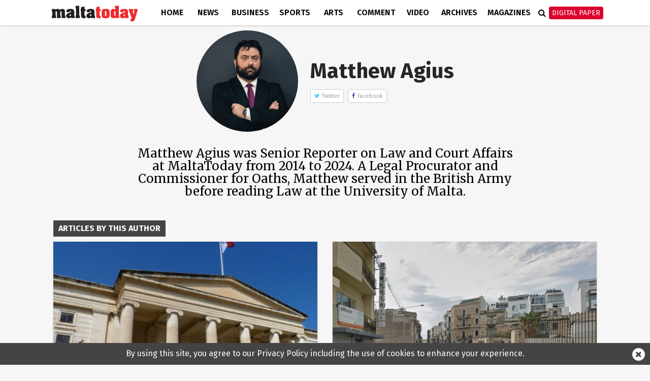

--- FILE ---
content_type: text/html; charset=UTF-8
request_url: https://www.maltatoday.com.mt/author/matthew_agius/300/
body_size: 10780
content:
<!DOCTYPE html>
<html xmlns="http://www.w3.org/1999/xhtml" lang="en">
<head>
    <meta http-equiv="Content-Type" content="text/html; charset=utf-8">
    <meta name="viewport" content="width=device-width, initial-scale=1.0"/>
    <meta property="fb:pages" content="21535456940" />
    <meta property="fb:app_id" content="1775326929407925" />
    <link rel="shortcut icon" type="image/x-icon" href="/ui/images/icons/Icon-Small@2x.png">
    <link rel="apple-touch-icon" href="/ui/images/icons/Icon-60@2x.png" />
    <link rel="apple-touch-icon" sizes="58x58" href="/ui/images/icons/Icon-Small@2x.png" />
    <link rel="apple-touch-icon" sizes="76x76" href="/ui/images/icons/Icon-76.png" />
    <link rel="apple-touch-icon" sizes="152x152" href="/ui/images/icons/Icon-76@2x.png" />
    <link rel="apple-touch-icon" sizes="180x180" href="/ui/images/icons/Icon-60@3x.png" />
    <link rel="icon" sizes="192x192" href="/ui/images/icons/icon-192x192.png" />
    <link rel="stylesheet" href="/dist/css/desktop.min.css?v=01.2026" />

    <link rel="canonical" href="https://www.maltatoday.com.mt/author/matthew_agius/300/">
    <meta property="og:site_name" content="MaltaToday.com.mt" /> 
<meta property="og:url" content="https://www.maltatoday.com.mt/author/matthew_agius/300/" /> 
<meta property="og:title" content="MaltaToday.com.mt - Author highlight" /> 
<meta property="og:image" content="http://content.maltatoday.com.mt/ui_frontend/default_thumbnail/news.png" /> 


    <script type="text/javascript">
        var cdn_url = "//content.maltatoday.com.mt";
    </script>

    <title>MaltaToday.com.mt - Author highlight</title>
        <!--  Google DoubleClick for Publishers -->
    <script async='async' src='https://www.googletagservices.com/tag/js/gpt.js'></script>
    <script>
        var googletag = googletag || {};
        googletag.cmd = googletag.cmd || [];
    </script>
    <!-- Facebook Pixel Code -->
    <script>
    !function(f,b,e,v,n,t,s)
    {if(f.fbq)return;n=f.fbq=function(){n.callMethod?
    n.callMethod.apply(n,arguments):n.queue.push(arguments)};
    if(!f._fbq)f._fbq=n;n.push=n;n.loaded=!0;n.version='2.0';
    n.queue=[];t=b.createElement(e);t.async=!0;
    t.src=v;s=b.getElementsByTagName(e)[0];
    s.parentNode.insertBefore(t,s)}(window, document,'script',
    'https://connect.facebook.net/en_US/fbevents.js');
    fbq('init', '213704729706889');
    fbq('track', 'PageView');
    </script>
    <noscript><img height="1" width="1" style="display:none"
    src="https://www.facebook.com/tr?id=213704729706889&ev=PageView&noscript=1"
    /></noscript>
    <!-- End Facebook Pixel Code -->
    <!-- Google Tag Manager -->
    <script>(function(w,d,s,l,i){w[l]=w[l]||[];w[l].push({'gtm.start':
    new Date().getTime(),event:'gtm.js'});var f=d.getElementsByTagName(s)[0],
    j=d.createElement(s),dl=l!='dataLayer'?'&l='+l:'';j.async=true;j.src=
    'https://www.googletagmanager.com/gtm.js?id='+i+dl;f.parentNode.insertBefore(j,f);
    })(window,document,'script','dataLayer','GTM-TD9W6HH');</script>
    <!-- End Google Tag Manager -->
</head>
<body class="page-author-matthew-agius">
    <header>
        <div class="zone" data-zone-name="TOPMOST" data-zone-id="TOPMOST"></div>        <div class="main-nav">
            <div class="main-nav-bg">
                <div class="container">
                    <div class="row">
                        <div class="col-md-12">
                                                        <div class="row">
    <div class="menu-bar author">
        <div class="logo col-xs-7 col-md-2">
                        <a href="/"><img class="img-responsive" src="/ui/images/frontend/maltatoday_logo.png" alt="maltatoday" /></a>
        </div>
        <div class="col-xs-5 visible-sm visible-xs text-right">
            <div id="more-menu">
                menu
                <button type="button" class="navbar-toggle" aria-expanded="false">
                    <span class="sr-only">Toggle navigation</span>
                    <span class="icon-bar"></span>
                    <span class="icon-bar"></span>
                    <span class="icon-bar"></span>
                </button>
            </div>
        </div>
        <ul class="main-menu">
                                <li class="menu-inline-search visible-xs">
                        <form action="/search-mt/" method="get">
                            <div class="col-xs-12">
                                <input type="text" name="q" class="form-control" placeholder="Search maltatoday.." />
                            </div>
                        </form>
                    </li>    
                                        <li class="menu_item home has-sub-menu">
                        <a href="/" >
                        Home                        </a>
                                                    <div class="menu-item-detail-box">
                                <ul class="sub-menu">
                                                                    <li><a href="/vacancies">Jobs in Malta</a></li>
                                                                    <li><a href="/pharmacies">Pharmacies</a></li>
                                                                    <li><a href="/sponsored">Sponsored</a></li>
                                                                    <li><a href="/announcements">Announcements</a></li>
                                                                    <li><a href="/igaming-offers/igaming-offers">iGaming Offers</a></li>
                                                                    <li><a href="/advertising">Advertise</a></li>
                                                                    <li><a href="/contact">Contact</a></li>
                                                                    <li><a href="/maltatodaydigitaledition">Digital Edition</a></li>
                                                                    <li><a href="/help">Support Services</a></li>
                                                                </ul>
                                                            </div>
                                            </li>
                                    <li class="menu_item news has-sub-menu">
                        <a href="/news" >
                        News                        </a>
                                                    <div class="menu-item-detail-box">
                                <ul class="sub-menu">
                                                                    <li><a href="/news/national">National</a></li>
                                                                    <li><a href="/news/court_and_police">Court &amp; Police</a></li>
                                                                    <li><a href="/news/interview">Interview</a></li>
                                                                    <li><a href="/news/data_and_surveys">Data &amp; Survey</a></li>
                                                                    <li><a href="/environment/planning">Planning</a></li>
                                                                    <li><a href="/news/xtra">Xtra</a></li>
                                                                    <li><a href="/news/budget-2026/">Budget 2026</a></li>
                                                                    <li><a href="/news/ewropej">Ewropej 2024</a></li>
                                                                    <li><a href="/news/election-2022">Election 2022</a></li>
                                                                </ul>
                                                                        <div class="detail-content-box hidden-sm hidden-xs">
                                            <div class="sub-menu-latest-stories">
    <div class="row">
        <div class="col-md-6">
            <div class="left-section">
                <div class="top-story-container">
                    <div class="photo">
                        <a href="/news/national/139476/prime_minister_denies_agreeing_to_keep_chief_justice_nominee_secret_"><img src="//content.maltatoday.com.mt/ui_frontend/thumbnail/400/220/2_leaders_shaking_hands.jpg" /></a>
                    </div>
                    <div class="title">
                        <span class="category">National</span> <a href="/news/national/139476/prime_minister_denies_agreeing_to_keep_chief_justice_nominee_secret_">
                        Prime Minister denies agreeing to keep chief justice nominee secret, Alex Borg responds</a>
                    </div>
                </div>
            </div>
        </div>
        <div class="col-md-6">
            <div class="right-section">
                <ul class="stories">
                                            <li class="story">
                            <div class="story-content">
                                <div class="image">
                                    <a href="/news/court_and_police/139475/82yearold_struck_by_car_rushed_to_hospital_"><img src="//content.maltatoday.com.mt/ui_frontend/thumbnail/62/62/dsc05712.jpg" /></a>
                                </div>
                                <div class="text">
                                    <a href="/news/court_and_police/139475/82yearold_struck_by_car_rushed_to_hospital_">
                                        <span class="category">Court & Police</span>
                                        <span class="title"> 82-year-old struck by car rushed to hospital</span>
                                    </a>
                                </div>
                            </div>
                        </li>
                                            <li class="story">
                            <div class="story-content">
                                <div class="image">
                                    <a href="/news/court_and_police/139474/court_rejects_abbazias_constitutional_challenge_over_nadur_land_deregistration"><img src="//content.maltatoday.com.mt/ui_frontend/thumbnail/62/62/2_dji_0104.jpg" /></a>
                                </div>
                                <div class="text">
                                    <a href="/news/court_and_police/139474/court_rejects_abbazias_constitutional_challenge_over_nadur_land_deregistration">
                                        <span class="category">Court & Police</span>
                                        <span class="title"> Court rejects Abbazia’s constitutional challenge over Nadur land deregistration</span>
                                    </a>
                                </div>
                            </div>
                        </li>
                                            <li class="story">
                            <div class="story-content">
                                <div class="image">
                                    <a href="/news/court_and_police/139473/advocates_chamber_slams_premature_public_discussion_of_potential_nominees_for_chief_justice_"><img src="//content.maltatoday.com.mt/ui_frontend/thumbnail/62/62/judge_consuelo_scerri_herrera_2.jpg" /></a>
                                </div>
                                <div class="text">
                                    <a href="/news/court_and_police/139473/advocates_chamber_slams_premature_public_discussion_of_potential_nominees_for_chief_justice_">
                                        <span class="category">Court & Police</span>
                                        <span class="title"> Advocates chamber slams premature public discussion of potential nominees for chief justice</span>
                                    </a>
                                </div>
                            </div>
                        </li>
                                    </ul>
                <a href="/news">More in News <i class="fa fa-angle-right"></i></a>
            </div>
        </div>
    </div>
</div>
                                        </div>
                                                                    </div>
                                            </li>
                                    <li class="menu_item business has-sub-menu">
                        <a href="/business" >
                        Business                        </a>
                                                    <div class="menu-item-detail-box">
                                <ul class="sub-menu">
                                                                    <li><a href="/business/business_news">Business News</a></li>
                                                                    <li><a href="/business/business_comment">Business Comment</a></li>
                                                                    <li><a href="/business/tech">Tech & Gaming</a></li>
                                                                    <li><a href="/business/property">Property</a></li>
                                                                </ul>
                                                                        <div class="detail-content-box hidden-sm hidden-xs">
                                            <div class="sub-menu-latest-stories">
    <div class="row">
        <div class="col-md-6">
            <div class="left-section">
                <div class="top-story-container">
                    <div class="photo">
                        <a href="/business/tech/139468/01tech_launches_a_nextgeneration_game_aggregator_for_igaming_projects"><img src="//content.maltatoday.com.mt/ui_frontend/thumbnail/400/220/screenshot_2026-01-30_144155.png" /></a>
                    </div>
                    <div class="title">
                        <span class="category">Tech & Gaming</span> <a href="/business/tech/139468/01tech_launches_a_nextgeneration_game_aggregator_for_igaming_projects">
                        01.tech launches a next-generation game aggregator for iGaming projects</a>
                    </div>
                </div>
            </div>
        </div>
        <div class="col-md-6">
            <div class="right-section">
                <ul class="stories">
                                            <li class="story">
                            <div class="story-content">
                                <div class="image">
                                    <a href="/business/business_news/139461/hili_properties_suspends_managing_director_"><img src="//content.maltatoday.com.mt/ui_frontend/thumbnail/62/62/img_0043_img_0729-1.jpg" /></a>
                                </div>
                                <div class="text">
                                    <a href="/business/business_news/139461/hili_properties_suspends_managing_director_">
                                        <span class="category">Business News</span>
                                        <span class="title"> Hili Properties suspends managing director</span>
                                    </a>
                                </div>
                            </div>
                        </li>
                                            <li class="story">
                            <div class="story-content">
                                <div class="image">
                                    <a href="/business/business_news/139411/watch__the_vital_role_of_the_internal_audit_profession_to_be_highlighted_in_february_conference"><img src="//content.maltatoday.com.mt/ui_frontend/thumbnail/62/62/audit.jpg" /></a>
                                </div>
                                <div class="text">
                                    <a href="/business/business_news/139411/watch__the_vital_role_of_the_internal_audit_profession_to_be_highlighted_in_february_conference">
                                        <span class="category">Business News</span>
                                        <span class="title"> WATCH | The vital role of the internal audit profession to be highlighted in February conference</span>
                                    </a>
                                </div>
                            </div>
                        </li>
                                            <li class="story">
                            <div class="story-content">
                                <div class="image">
                                    <a href="/business/business_news/139410/mfsa_publishes_a_new_general_code_of_conduct_for_decision_makers_in_the_financial_services_industry_"><img src="//content.maltatoday.com.mt/ui_frontend/thumbnail/62/62/3_mfsa_building.jpg" /></a>
                                </div>
                                <div class="text">
                                    <a href="/business/business_news/139410/mfsa_publishes_a_new_general_code_of_conduct_for_decision_makers_in_the_financial_services_industry_">
                                        <span class="category">Business News</span>
                                        <span class="title"> MFSA publishes a new general code of conduct for decision makers in the financial services industry</span>
                                    </a>
                                </div>
                            </div>
                        </li>
                                    </ul>
                <a href="/business">More in Business <i class="fa fa-angle-right"></i></a>
            </div>
        </div>
    </div>
</div>
                                        </div>
                                                                    </div>
                                            </li>
                                    <li class="menu_item sports has-sub-menu">
                        <a href="/sports" >
                        Sports                        </a>
                                                    <div class="menu-item-detail-box">
                                <ul class="sub-menu">
                                                                    <li><a href="/sports/worldcup2022">World Cup 2022</a></li>
                                                                    <li><a href="/sports/football">Football</a></li>
                                                                    <li><a href="/sports/rugby">Rugby</a></li>
                                                                    <li><a href="/sports/motorsports">Motor Sports</a></li>
                                                                    <li><a href="/sports/boxing">Boxing</a></li>
                                                                    <li><a href="/sports/tennis">Tennis</a></li>
                                                                    <li><a href="/sports/othersports">Other</a></li>
                                                                    <li><a href="/sports/sportsbetting">Sports Betting</a></li>
                                                                </ul>
                                                                        <div class="detail-content-box hidden-sm hidden-xs">
                                            <div class="sub-menu-latest-stories">
    <div class="row">
        <div class="col-md-6">
            <div class="left-section">
                <div class="top-story-container">
                    <div class="photo">
                        <a href="/sports/football/139245/senegal_secure_afcon_victory_over_morocco_in_dramatic_final_"><img src="//content.maltatoday.com.mt/ui_frontend/thumbnail/400/220/senegal_afcon.jpg" /></a>
                    </div>
                    <div class="title">
                        <span class="category">Football</span> <a href="/sports/football/139245/senegal_secure_afcon_victory_over_morocco_in_dramatic_final_">
                        Senegal secure AFCON victory over Morocco in dramatic final</a>
                    </div>
                </div>
            </div>
        </div>
        <div class="col-md-6">
            <div class="right-section">
                <ul class="stories">
                                            <li class="story">
                            <div class="story-content">
                                <div class="image">
                                    <a href="/sports/football/139127/malta_to_be_promoted_through_fouryear_partnership_with_melbournebased_football_club"><img src="//content.maltatoday.com.mt/ui_frontend/thumbnail/62/62/4_copy_of__article_covers_-_new_(1).png" /></a>
                                </div>
                                <div class="text">
                                    <a href="/sports/football/139127/malta_to_be_promoted_through_fouryear_partnership_with_melbournebased_football_club">
                                        <span class="category">Football</span>
                                        <span class="title"> Malta to be promoted through four-year partnership with Melbourne-based football club</span>
                                    </a>
                                </div>
                            </div>
                        </li>
                                            <li class="story">
                            <div class="story-content">
                                <div class="image">
                                    <a href="/sports/football/139050/siena_calcio_reject_13m_takeover_bid_from_joseph_portelli"><img src="//content.maltatoday.com.mt/ui_frontend/thumbnail/62/62/joseph_portelli.png" /></a>
                                </div>
                                <div class="text">
                                    <a href="/sports/football/139050/siena_calcio_reject_13m_takeover_bid_from_joseph_portelli">
                                        <span class="category">Football</span>
                                        <span class="title"> Siena Calcio reject €1.3m takeover bid from Joseph Portelli</span>
                                    </a>
                                </div>
                            </div>
                        </li>
                                            <li class="story">
                            <div class="story-content">
                                <div class="image">
                                    <a href="/sports/football/138957/looking_forward_2026__a_world_cup_of_records"><img src="//content.maltatoday.com.mt/ui_frontend/thumbnail/62/62/1_curacao_winners.png" /></a>
                                </div>
                                <div class="text">
                                    <a href="/sports/football/138957/looking_forward_2026__a_world_cup_of_records">
                                        <span class="category">Football</span>
                                        <span class="title"> Looking forward 2026 | A World Cup of records</span>
                                    </a>
                                </div>
                            </div>
                        </li>
                                    </ul>
                <a href="/sports">More in Sports <i class="fa fa-angle-right"></i></a>
            </div>
        </div>
    </div>
</div>
                                        </div>
                                                                    </div>
                                            </li>
                                    <li class="menu_item arts has-sub-menu">
                        <a href="/arts" >
                        Arts                        </a>
                                                    <div class="menu-item-detail-box">
                                <ul class="sub-menu">
                                                                    <li><a href="/arts/art">Art</a></li>
                                                                    <li><a href="/arts/books">Books</a></li>
                                                                    <li><a href="/arts/entertainment">Entertainment</a></li>
                                                                    <li><a href="/arts/music">Music</a></li>
                                                                    <li><a href="/arts/theatre_and_dance">Theatre &amp; Dance</a></li>
                                                                    <li><a href="/arts/film">Film</a></li>
                                                                    <li><a href="/arts/cultural_diary">Cultural Diary</a></li>
                                                                    <li><a href="/lifestyle">Lifestyle</a></li>
                                                                </ul>
                                                                        <div class="detail-content-box hidden-sm hidden-xs">
                                            <div class="sub-menu-latest-stories">
    <div class="row">
        <div class="col-md-6">
            <div class="left-section">
                <div class="top-story-container">
                    <div class="photo">
                        <a href="/arts/music/139446/dvco_chamber_music_festival_opens_with_a_musical_dialogue_between_malta_and_poland"><img src="//content.maltatoday.com.mt/ui_frontend/thumbnail/400/220/dvco_concert.jpeg" /></a>
                    </div>
                    <div class="title">
                        <span class="category">Music</span> <a href="/arts/music/139446/dvco_chamber_music_festival_opens_with_a_musical_dialogue_between_malta_and_poland">
                        DVCO Chamber Music Festival opens with a musical dialogue between Malta and Poland</a>
                    </div>
                </div>
            </div>
        </div>
        <div class="col-md-6">
            <div class="right-section">
                <ul class="stories">
                                            <li class="story">
                            <div class="story-content">
                                <div class="image">
                                    <a href="/arts/art/139445/desire__its_excess_lawrence_buttigiegs_new_solo_exhibition"><img src="//content.maltatoday.com.mt/ui_frontend/thumbnail/62/62/_dsc6390.jpg" /></a>
                                </div>
                                <div class="text">
                                    <a href="/arts/art/139445/desire__its_excess_lawrence_buttigiegs_new_solo_exhibition">
                                        <span class="category">Art</span>
                                        <span class="title"> Desire & Its Excess: Lawrence Buttigieg’s new solo exhibition</span>
                                    </a>
                                </div>
                            </div>
                        </li>
                                            <li class="story">
                            <div class="story-content">
                                <div class="image">
                                    <a href="/arts/cultural_diary/139444/call_for_papers_for_the_3rd_edition_of_the_malta_cultural_annual_"><img src="//content.maltatoday.com.mt/ui_frontend/thumbnail/62/62/2_closeup_hand_holding_pencil_and_drawing_original_397550.jpg" /></a>
                                </div>
                                <div class="text">
                                    <a href="/arts/cultural_diary/139444/call_for_papers_for_the_3rd_edition_of_the_malta_cultural_annual_">
                                        <span class="category">Cultural Diary</span>
                                        <span class="title"> Call for papers for the 3rd edition of The Malta Cultural Annual</span>
                                    </a>
                                </div>
                            </div>
                        </li>
                                            <li class="story">
                            <div class="story-content">
                                <div class="image">
                                    <a href="/arts/art/139407/what_we_carry_when_we_leave_neal_camilleris_i_took_the_rock_with_me"><img src="//content.maltatoday.com.mt/ui_frontend/thumbnail/62/62/screenshot_2026-01-27_at_11.42.24.png" /></a>
                                </div>
                                <div class="text">
                                    <a href="/arts/art/139407/what_we_carry_when_we_leave_neal_camilleris_i_took_the_rock_with_me">
                                        <span class="category">Art</span>
                                        <span class="title"> What we carry when we leave: Neal Camilleri’s I Took the Rock with Me</span>
                                    </a>
                                </div>
                            </div>
                        </li>
                                    </ul>
                <a href="/arts">More in Arts <i class="fa fa-angle-right"></i></a>
            </div>
        </div>
    </div>
</div>
                                        </div>
                                                                    </div>
                                            </li>
                                    <li class="menu_item comment has-sub-menu">
                        <a href="/comment" >
                        Comment                        </a>
                                                    <div class="menu-item-detail-box">
                                <ul class="sub-menu">
                                                                    <li><a href="/comment/opinions">Opinions</a></li>
                                                                    <li><a href="/comment/editorial">Editorial</a></li>
                                                                    <li><a href="/comment/letters">Letters</a></li>
                                                                    <li><a href="/comment/cartoons">Cartoons</a></li>
                                                                    <li><a href="/comment/law_report">Law Report</a></li>
                                                                    <li><a href="/comment/skinny">The Skinny</a></li>
                                                                </ul>
                                                                        <div class="detail-content-box hidden-sm hidden-xs">
                                            <div class="sub-menu-latest-stories">
    <div class="row">
        <div class="col-md-6">
            <div class="left-section">
                <div class="top-story-container">
                    <div class="photo">
                        <a href="/comment/opinions/139356/a_130_million_plan_to_enhance_connectivity_for_gozo__mario_borg"><img src="//content.maltatoday.com.mt/ui_frontend/thumbnail/400/220/2_2_gozo_ferry_ship_nikolaos_jjb09773.jpg" /></a>
                    </div>
                    <div class="title">
                        <span class="category">Opinions</span> <a href="/comment/opinions/139356/a_130_million_plan_to_enhance_connectivity_for_gozo__mario_borg">
                        A €130 million plan to enhance connectivity for Gozo | Mario Borg</a>
                    </div>
                </div>
            </div>
        </div>
        <div class="col-md-6">
            <div class="right-section">
                <ul class="stories">
                                            <li class="story">
                            <div class="story-content">
                                <div class="image">
                                    <a href="/comment/opinions/139353/heritage_that_lives_breathes_and_belongs_to_us_all__noel_zammit"><img src="//content.maltatoday.com.mt/ui_frontend/thumbnail/62/62/whatsapp_image_2026-01-22_at_17.02.51.jpeg" /></a>
                                </div>
                                <div class="text">
                                    <a href="/comment/opinions/139353/heritage_that_lives_breathes_and_belongs_to_us_all__noel_zammit">
                                        <span class="category">Opinions</span>
                                        <span class="title"> Heritage that lives, breathes, and belongs to us all | Noel Zammit</span>
                                    </a>
                                </div>
                            </div>
                        </li>
                                            <li class="story">
                            <div class="story-content">
                                <div class="image">
                                    <a href="/comment/opinions/139351/social_media_reform_must_reflect_our_values__rebecca_buttigieg"><img src="//content.maltatoday.com.mt/ui_frontend/thumbnail/62/62/teenage_couple_sitting_on_swings_and_scrolling_in_smartphone_original_2824898.jpg" /></a>
                                </div>
                                <div class="text">
                                    <a href="/comment/opinions/139351/social_media_reform_must_reflect_our_values__rebecca_buttigieg">
                                        <span class="category">Opinions</span>
                                        <span class="title"> Social media reform must reflect our values | Rebecca Buttigieg</span>
                                    </a>
                                </div>
                            </div>
                        </li>
                                            <li class="story">
                            <div class="story-content">
                                <div class="image">
                                    <a href="/comment/editorial/139417/galdes_misplaced_loyalties_and_accountability"><img src="//content.maltatoday.com.mt/ui_frontend/thumbnail/62/62/mt_editorial.png" /></a>
                                </div>
                                <div class="text">
                                    <a href="/comment/editorial/139417/galdes_misplaced_loyalties_and_accountability">
                                        <span class="category">Editorial</span>
                                        <span class="title"> Galdes, misplaced loyalties and accountability</span>
                                    </a>
                                </div>
                            </div>
                        </li>
                                    </ul>
                <a href="/comment">More in Comment <i class="fa fa-angle-right"></i></a>
            </div>
        </div>
    </div>
</div>
                                        </div>
                                                                    </div>
                                            </li>
                                    <li class="menu_item videos">
                        <a href="/videos/" >
                        Video                        </a>
                                            </li>
                                    <li class="menu_item archives">
                        <a href="http://archive.maltatoday.com.mt" target="_blank">
                        Archives                        </a>
                                            </li>
                                    <li class="menu_item sponsored visible-xs visible-sm">
                        <a href="/sponsored" >
                        Sponsored                        </a>
                                            </li>
                                    <li class="menu_item magazines has-sub-menu">
                        <a href="/magazines" >
                        Magazines                        </a>
                                                    <div class="menu-item-detail-box">
                                <ul class="sub-menu">
                                                                    <li><a href="/gourmet/">GourmetToday</a></li>
                                                                    <li><a href="/architecture-and-design/">Architecture & Design</a></li>
                                                                </ul>
                                                                        <div class="detail-content-box hidden-sm hidden-xs">
                                            <div class="sub-menu-latest-stories">
    <div class="row">
        <div class="col-md-6">
            <div class="left-section">
                <div class="top-story-container">
                    <div class="photo">
                        <a href="/gourmet/recipes/138804/savoury_puff_pastry_christmas_tree"><img src="//content.maltatoday.com.mt/ui_frontend/thumbnail/400/220/savoury_puff_pastry_christmas_tree_-_ham_and_cheese_-_apron_and_whisk-4.jpg" /></a>
                    </div>
                    <div class="title">
                        <span class="category">Recipes</span> <a href="/gourmet/recipes/138804/savoury_puff_pastry_christmas_tree">
                        Savoury puff pastry Christmas tree</a>
                    </div>
                </div>
            </div>
        </div>
        <div class="col-md-6">
            <div class="right-section">
                <ul class="stories">
                                            <li class="story">
                            <div class="story-content">
                                <div class="image">
                                    <a href="/architecture-and-design/articles/139143/marble_mastery_in_londons_aki_"><img src="//content.maltatoday.com.mt/ui_frontend/thumbnail/62/62/screenshot_2026-01-14_at_09.37.13.png" /></a>
                                </div>
                                <div class="text">
                                    <a href="/architecture-and-design/articles/139143/marble_mastery_in_londons_aki_">
                                        <span class="category">Articles</span>
                                        <span class="title"> Marble mastery in London’s AKI</span>
                                    </a>
                                </div>
                            </div>
                        </li>
                                            <li class="story">
                            <div class="story-content">
                                <div class="image">
                                    <a href="/architecture-and-design/articles/139116/planning_authority_showcases_maltas_digital_future_in_spatial_planning"><img src="//content.maltatoday.com.mt/ui_frontend/thumbnail/62/62/pa_-_digitlisation_conference-77.jpg" /></a>
                                </div>
                                <div class="text">
                                    <a href="/architecture-and-design/articles/139116/planning_authority_showcases_maltas_digital_future_in_spatial_planning">
                                        <span class="category">Articles</span>
                                        <span class="title"> Planning Authority showcases Malta’s digital future in spatial planning</span>
                                    </a>
                                </div>
                            </div>
                        </li>
                                            <li class="story">
                            <div class="story-content">
                                <div class="image">
                                    <a href="/gourmet/recipes/138170/stuffed_maltese_bread"><img src="//content.maltatoday.com.mt/ui_frontend/thumbnail/62/62/2_bread_ray.png" /></a>
                                </div>
                                <div class="text">
                                    <a href="/gourmet/recipes/138170/stuffed_maltese_bread">
                                        <span class="category">Recipes</span>
                                        <span class="title"> Stuffed Maltese bread</span>
                                    </a>
                                </div>
                            </div>
                        </li>
                                    </ul>
                <a href="/magazines">More in Magazines <i class="fa fa-angle-right"></i></a>
            </div>
        </div>
    </div>
</div>
                                        </div>
                                                                    </div>
                                            </li>
                                    <li class="menu_item login visible-xs visible-sm login-menu-item">
                        <a href="/maltatodaydigitaledition/" >
                        Digital Paper                        </a>
                                            </li>
                        </ul>
        <div class="menu-icons hidden-xs hidden-sm">
            <div class="menu-icons-icon search-icon" onclick="$(this).addClass('active').find('input').focus()">
                <span class="fa fa-search"></span>
                <div class="searchbox">
                    <form action="/search-mt/" method="get">
                        <input type="text" name="q" placeholder="Search" onblur="$(this).parents('.search-icon').removeClass('active');" onkeyup="if (event.keyCode === 27) { $(this).blur(); }" />
                        <button type="submit">
                            <i class="fa fa-search search_now"></i>
                        </button>
                    </form>
                </div>
            </div>
            <div class="menu-icons-icon login-icon digital-paper">
                <a href="/maltatodaydigitaledition/" class="btn btn-red">Digital Paper</a>
                <div id="login-sub-menu">
                    <a target="_blank" href="https://maltatoday.uberflip.com/t/73329-mediatoday-newspapers-latest-editions">My Account</a>
                    <a href="/maltatodaydigitaledition/">Subscribe</a>
                    <a href="/subscribe_sms/">SMS Alerts</a>
                    <a href="/maltatodaydigitaledition/#previous">Previous Editions</a>
                </div>
            </div>
        </div>        
    </div>
</div>
<div id="small-menu-placeholder" class="row visible-xs visible-sm author">
    <div id="small-menu">
        <a href="/">home</a>
        <a href="/news">news</a>
        <a class="highlight" href="/maltatodaydigitaledition">Digital Paper</a>
    </div>
</div>
                                                    </div>
                    </div>
                </div>
            </div>
        </div>
            </header>
    <div id="content">
    
        <div class="zone" data-zone-name="Full width, beneath menu" data-zone-id="fullwidth"></div><section class="zone-top-section">
    <div class="container">
        <div class="row">
            <div class="col-lg-12 col-md-12">
                <div class="zone" data-zone-name="Top" data-zone-id="top"><div class='mt_module' data-module-name='author_bio' data-update-frequency='0' data-module-settings-author='param2' ><div class="author_bio_module">
            <div class="image">
            <img src="//content.maltatoday.com.mt/ui_frontend/profile_thumbnail/300/300/matthew_agius_1683563304.jpg" alt="Matthew Agius"/>
        </div>
        <div class="right">
        <h3 class="name">Matthew Agius</h3>

        <div class="socialmedia sm-hidden">
                            <span class="link twitter">
                    <i class="fa fa-twitter twitter"></i>
                    <a href="https://twitter.com/mattagius" target="_blank">Twitter</a>
                </span>
                                        <span class="link facebook">
                    <i class="fa fa-facebook facebook"></i>
                    <a href="MattAgius.01" target="_blank">Facebook</a>
                </span>
                                            </div>
    </div>

    <div class="bio">
        <p>Matthew Agius was Senior Reporter on Law and Court Affairs at MaltaToday from 2014 to 2024. 

A Legal Procurator and Commissioner for Oaths, Matthew served in the British Army before reading Law at the University of Malta.
</p>
    </div>
</div></div></div>            </div>
        </div>
    </div>
</section>
<section class="zone-content-section">
    <div class="container">
        <div class="row">
            <div class="col-lg-12 col-md-12">
                <div class="zone" data-zone-name="Main" data-zone-id="content"><div class='mt_module' data-module-name='boxed_title' data-update-frequency='0' data-module-settings-text='Articles by this author' >    <div class="boxed-title">
        <span class="title-text">
                        Articles by this author        </span>
            </div>
</div><div class='mt_module' data-module-name='large_article' data-update-frequency='0' data-module-settings-start='1' data-module-settings-amount='14' data-module-settings-skip='1' data-module-settings-show='2' data-module-settings-author='param2' data-module-settings-page='param3' data-module-settings-show_photo='1' data-module-settings-show_author='0' data-module-settings-show_category='1' data-module-settings-show_standfirst='1' ><div class="responsive-articles large-articles">
    <div class="article large-article open_url news-borders news-article" data-url="/news/court_and_police/96951/fake_passport_earns_man_an_8_month_sentence">
                <div class="image" style="background-image: url('//content.maltatoday.com.mt/ui/images/photos/2_court.jpg');">
                        <img src="//content.maltatoday.com.mt/ui/images/photos/2_court.jpg" alt="Fake passport earns man an eight month sentence"/>
        </div>
                <div class="details" >
            <div class="title">
                <a href="/news/court_and_police/96951/fake_passport_earns_man_an_8_month_sentence"><h3>Fake passport earns man an eight month sentence</h3></a>
            </div>
                        <div class="extra-info">
                <span class="category news">Court & Police</span>
                
                
                <span class="icon">
                    <img src="/ui/images/frontend/icon_comments_hover.png" />
                    <span class="count"><a href="/news/court_and_police/96951/fake_passport_earns_man_an_8_month_sentence#disqus_thread" data-disqus-identifier="article_96951"></a></span>
                </span>
                            </div>

                        <div class="standfirst">
                A man has been jailed for eight months after he admitted to using a false passport in an attempted to travel from Malta            </div>
                    </div>
    </div>
    <div class="article large-article open_url news-borders news-article" data-url="/news/court_and_police/96909/man_to_be_deported_after_drunken_assault_on_police">
                <div class="image" style="background-image: url('//content.maltatoday.com.mt/ui/images/photos/st_george\'s_road.png');">
                        <img src="//content.maltatoday.com.mt/ui/images/photos/st_george\'s_road.png" alt="Man to be deported after drunken assault on police"/>
        </div>
                <div class="details" >
            <div class="title">
                <a href="/news/court_and_police/96909/man_to_be_deported_after_drunken_assault_on_police"><h3>Man to be deported after drunken assault on police</h3></a>
            </div>
                        <div class="extra-info">
                <span class="category news">Court & Police</span>
                
                
                <span class="icon">
                    <img src="/ui/images/frontend/icon_comments_hover.png" />
                    <span class="count"><a href="/news/court_and_police/96909/man_to_be_deported_after_drunken_assault_on_police#disqus_thread" data-disqus-identifier="article_96909"></a></span>
                </span>
                            </div>

                        <div class="standfirst">
                The man was handed a three-year suspended sentence and an &euro;800 fine            </div>
                    </div>
    </div>
</div></div><div class='mt_module' data-module-name='small_article' data-update-frequency='0' data-module-settings-start='1' data-module-settings-amount='14' data-module-settings-skip='3' data-module-settings-show='12' data-module-settings-author='param2' data-module-settings-page='param3' data-module-settings-show_photo='1' data-module-settings-show_author='0' data-module-settings-show_category='1' data-module-settings-show_standfirst='0' data-module-settings-show_date='1' ><div class="responsive-articles small-articles">
    <div class="article small-article open_url news-article" data-url="/news/court_and_police/96907/no_bail_for_man_accused_of_stealing_two_cars">
            <div class="image" style="background-image: url('//content.maltatoday.com.mt/ui_frontend/thumbnail/684/0/court.jpg');">
                        <img src="//content.maltatoday.com.mt/ui_frontend/thumbnail/684/0/court.jpg" alt="No bail for man accused of stealing two cars"/>
        </div>
                <div class="details" >
                            <div class="extra-info">
                                            <span class="category news">Court & Police</span>
                                                                <span class="article-date">16 August 2019, 2:20pm</spn>
                                    </div>
            
            <div class="title">
                <a href="/news/court_and_police/96907/no_bail_for_man_accused_of_stealing_two_cars"><h3>No bail for man accused of stealing two cars</h3></a>
            </div>

            
                    </div>
    </div>
    <div class="article small-article open_url news-article" data-url="/news/court_and_police/96906/pensioner_given_suspended_sentence_after_threatening_to_kneecap_man">
            <div class="image" style="background-image: url('//content.maltatoday.com.mt/ui_frontend/thumbnail/684/0/court_malts.png');">
                        <img src="//content.maltatoday.com.mt/ui_frontend/thumbnail/684/0/court_malts.png" alt="Pensioner given suspended sentence after threatening to kneecap man"/>
        </div>
                <div class="details" >
                            <div class="extra-info">
                                            <span class="category news">Court & Police</span>
                                                                <span class="article-date">16 August 2019, 1:23pm</spn>
                                    </div>
            
            <div class="title">
                <a href="/news/court_and_police/96906/pensioner_given_suspended_sentence_after_threatening_to_kneecap_man"><h3>Pensioner given suspended sentence after threatening to kneecap man</h3></a>
            </div>

            
                    </div>
    </div>
    <div class="article small-article open_url news-article" data-url="/news/court_and_police/96905/cleaner_denies_stealing_employers_ring">
            <div class="image" style="background-image: url('//content.maltatoday.com.mt/ui_frontend/thumbnail/684/0/court_building.jpg');">
                        <img src="//content.maltatoday.com.mt/ui_frontend/thumbnail/684/0/court_building.jpg" alt="Cleaner denies stealing employer's ring"/>
        </div>
                <div class="details" >
                            <div class="extra-info">
                                            <span class="category news">Court & Police</span>
                                                                <span class="article-date">16 August 2019, 12:07pm</spn>
                                    </div>
            
            <div class="title">
                <a href="/news/court_and_police/96905/cleaner_denies_stealing_employers_ring"><h3>Cleaner denies stealing employer's ring</h3></a>
            </div>

            
                    </div>
    </div>
    <div class="article small-article open_url news-article" data-url="/news/court_and_police/96901/marathon_session_will_see_27_partygoers_in_court_on_drug_charges">
            <div class="image" style="background-image: url('//content.maltatoday.com.mt/ui_frontend/thumbnail/684/0/ecstasy.jpg');">
                        <img src="//content.maltatoday.com.mt/ui_frontend/thumbnail/684/0/ecstasy.jpg" alt="Updated | Partygoers to be charged with simple possession before a drugs tribunal"/>
        </div>
                <div class="details" >
                            <div class="extra-info">
                                            <span class="category news">Court & Police</span>
                                                                <span class="article-date">16 August 2019, 10:14am</spn>
                                    </div>
            
            <div class="title">
                <a href="/news/court_and_police/96901/marathon_session_will_see_27_partygoers_in_court_on_drug_charges"><h3>Updated | Partygoers to be charged with simple possession before a drugs tribunal</h3></a>
            </div>

            
                    </div>
    </div>
    <div class="article small-article open_url news-article" data-url="/news/national/96890/hsbc_fined_5000_for_illegal_monitoring_of_trade_unionists_bank_accounts">
            <div class="image" style="background-image: url('//content.maltatoday.com.mt/ui_frontend/thumbnail/684/0/9733_hsbc.png');">
                        <img src="//content.maltatoday.com.mt/ui_frontend/thumbnail/684/0/9733_hsbc.png" alt="HSBC fined €5,000 for illegal monitoring of trade unionist’s bank accounts"/>
        </div>
                <div class="details" >
                            <div class="extra-info">
                                            <span class="category news">National</span>
                                                                <span class="article-date">15 August 2019, 8:52am</spn>
                                    </div>
            
            <div class="title">
                <a href="/news/national/96890/hsbc_fined_5000_for_illegal_monitoring_of_trade_unionists_bank_accounts"><h3>HSBC fined €5,000 for illegal monitoring of trade unionist’s bank accounts</h3></a>
            </div>

            
                    </div>
    </div>
    <div class="article small-article open_url news-article" data-url="/news/court_and_police/96888/man_charged_with_violent_thefts_three_days_after_release_on_bail">
            <div class="image" style="background-image: url('//content.maltatoday.com.mt/ui_frontend/thumbnail/684/0/polidano-appeals-100-000-court-fine-20130712.png');">
                        <img src="//content.maltatoday.com.mt/ui_frontend/thumbnail/684/0/polidano-appeals-100-000-court-fine-20130712.png" alt="Convicted thief charged with violent robberies, three days after release on bail"/>
        </div>
                <div class="details" >
                            <div class="extra-info">
                                            <span class="category news">Court & Police</span>
                                                                <span class="article-date">14 August 2019, 3:04pm</spn>
                                    </div>
            
            <div class="title">
                <a href="/news/court_and_police/96888/man_charged_with_violent_thefts_three_days_after_release_on_bail"><h3>Convicted thief charged with violent robberies, three days after release on bail</h3></a>
            </div>

            
                    </div>
    </div>
    <div class="article small-article open_url news-article" data-url="/news/court_and_police/96885/man_accused_of_approaching_15yearold_he_is_accused_of_defiling">
            <div class="image" style="background-image: url('//content.maltatoday.com.mt/ui_frontend/thumbnail/684/0/acquitted-of-rape-man-jailed-six-years-for-defilement-20130114.png');">
                        <img src="//content.maltatoday.com.mt/ui_frontend/thumbnail/684/0/acquitted-of-rape-man-jailed-six-years-for-defilement-20130114.png" alt="Man charged with approaching 15-year-old he is accused of defiling"/>
        </div>
                <div class="details" >
                            <div class="extra-info">
                                            <span class="category news">Court & Police</span>
                                                                <span class="article-date">14 August 2019, 1:37pm</spn>
                                    </div>
            
            <div class="title">
                <a href="/news/court_and_police/96885/man_accused_of_approaching_15yearold_he_is_accused_of_defiling"><h3>Man charged with approaching 15-year-old he is accused of defiling</h3></a>
            </div>

            
                    </div>
    </div>
    <div class="article small-article open_url news-article" data-url="/news/court_and_police/96884/rough_sleeper_arrested_at_msida_primary_school_with_large_drug_cache">
            <div class="image" style="background-image: url('//content.maltatoday.com.mt/ui_frontend/thumbnail/684/0/screen_shot_2019-08-14_at_12.46.54.png');">
                        <img src="//content.maltatoday.com.mt/ui_frontend/thumbnail/684/0/screen_shot_2019-08-14_at_12.46.54.png" alt="Rough sleeper arrested at Msida primary school with large drug cache"/>
        </div>
                <div class="details" >
                            <div class="extra-info">
                                            <span class="category news">Court & Police</span>
                                                                <span class="article-date">14 August 2019, 12:47pm</spn>
                                    </div>
            
            <div class="title">
                <a href="/news/court_and_police/96884/rough_sleeper_arrested_at_msida_primary_school_with_large_drug_cache"><h3>Rough sleeper arrested at Msida primary school with large drug cache</h3></a>
            </div>

            
                    </div>
    </div>
    <div class="article small-article open_url news-article" data-url="/news/court_and_police/96867/robber_identified_and_jailed_after_bedsheet_he_used_to_hide_his_face_fell_off">
            <div class="image" style="background-image: url('//content.maltatoday.com.mt/ui_frontend/thumbnail/684/0/court.jpg');">
                        <img src="//content.maltatoday.com.mt/ui_frontend/thumbnail/684/0/court.jpg" alt="Robber identified and jailed after bedsheet he used to hide his face fell off"/>
        </div>
                <div class="details" >
                            <div class="extra-info">
                                            <span class="category news">Court & Police</span>
                                                                <span class="article-date">13 August 2019, 2:13pm</spn>
                                    </div>
            
            <div class="title">
                <a href="/news/court_and_police/96867/robber_identified_and_jailed_after_bedsheet_he_used_to_hide_his_face_fell_off"><h3>Robber identified and jailed after bedsheet he used to hide his face fell off</h3></a>
            </div>

            
                    </div>
    </div>
    <div class="article small-article open_url news-article" data-url="/news/court_and_police/96865/court_messenger_convicted_of_hiding_drug_trafficking_case_file">
            <div class="image" style="background-image: url('//content.maltatoday.com.mt/ui_frontend/thumbnail/684/0/law_courts_generic.jpg');">
                        <img src="//content.maltatoday.com.mt/ui_frontend/thumbnail/684/0/law_courts_generic.jpg" alt="Court messenger convicted of hiding drug trafficking case file"/>
        </div>
                <div class="details" >
                            <div class="extra-info">
                                            <span class="category news">Court & Police</span>
                                                                <span class="article-date">13 August 2019, 12:31pm</spn>
                                    </div>
            
            <div class="title">
                <a href="/news/court_and_police/96865/court_messenger_convicted_of_hiding_drug_trafficking_case_file"><h3>Court messenger convicted of hiding drug trafficking case file</h3></a>
            </div>

            
                    </div>
    </div>
    <div class="article small-article open_url news-article" data-url="/news/national/96861/watch_mumn_opposes_government_move_to_recognise_rival_union">
            <div class="image" style="background-image: url('//content.maltatoday.com.mt/ui_frontend/thumbnail/684/0/screen_shot_2019-08-13_at_11.31.09.png');">
                        <img src="//content.maltatoday.com.mt/ui_frontend/thumbnail/684/0/screen_shot_2019-08-13_at_11.31.09.png" alt="[WATCH] MUMN opposes government move to recognise rival union"/>
        </div>
                <div class="details" >
                            <div class="extra-info">
                                            <span class="category news">National</span>
                                                                <span class="article-date">13 August 2019, 11:35am</spn>
                                    </div>
            
            <div class="title">
                <a href="/news/national/96861/watch_mumn_opposes_government_move_to_recognise_rival_union"><h3>[WATCH] MUMN opposes government move to recognise rival union</h3></a>
            </div>

            
                    </div>
    </div>
    <div class="article small-article open_url news-article" data-url="/news/court_and_police/96845/two_cleared_of_forgery_after_15_million_bearer_certificate_scam">
            <div class="image" style="background-image: url('//content.maltatoday.com.mt/ui_frontend/thumbnail/684/0/20170905133719-c-court.jpg');">
                        <img src="//content.maltatoday.com.mt/ui_frontend/thumbnail/684/0/20170905133719-c-court.jpg" alt="Two cleared of forgery after $1.5 million bearer certificate scam"/>
        </div>
                <div class="details" >
                            <div class="extra-info">
                                            <span class="category news">Court & Police</span>
                                                                <span class="article-date">12 August 2019, 6:40pm</spn>
                                    </div>
            
            <div class="title">
                <a href="/news/court_and_police/96845/two_cleared_of_forgery_after_15_million_bearer_certificate_scam"><h3>Two cleared of forgery after $1.5 million bearer certificate scam</h3></a>
            </div>

            
                    </div>
    </div>
</div></div><div class='mt_module' data-module-name='pagination' data-update-frequency='0' data-module-settings-start='1' data-module-settings-amount='14' data-module-settings-author='param2' data-module-settings-page='param3' ><div class="pagination_module">

            <div class="previous open_url" data-url="/author/matthew_agius/299/">
            <a href="/author/matthew_agius/299/"><i class="fa fa-angle-left"></i></a>
        </div>
    
    <div class="pages">
        <ul>
            
                                    <li><a href="/author/matthew_agius/292/">292</a></li>
                
            
                                    <li><a href="/author/matthew_agius/293/">293</a></li>
                
            
                                    <li><a href="/author/matthew_agius/294/">294</a></li>
                
            
                                    <li><a href="/author/matthew_agius/295/">295</a></li>
                
            
                                    <li><a href="/author/matthew_agius/296/">296</a></li>
                
            
                                    <li><a href="/author/matthew_agius/297/">297</a></li>
                
            
                                    <li><a href="/author/matthew_agius/298/">298</a></li>
                
            
                                    <li><a href="/author/matthew_agius/299/">299</a></li>
                
            
                                    <li class="selected">300</li>
                
            
                                    <li><a href="/author/matthew_agius/301/">301</a></li>
                
            
                                    <li><a href="/author/matthew_agius/302/">302</a></li>
                
            
                                    <li><a href="/author/matthew_agius/303/">303</a></li>
                
            
                                    <li><a href="/author/matthew_agius/304/">304</a></li>
                
            
                                    <li><a href="/author/matthew_agius/305/">305</a></li>
                
            
                                    <li><a href="/author/matthew_agius/306/">306</a></li>
                
            
                                    <li><a href="/author/matthew_agius/307/">307</a></li>
                
            
                                    <li><a href="/author/matthew_agius/308/">308</a></li>
                
                    </ul>
    </div>

            <div class="next open_url" data-url="/author/matthew_agius/301/">
            <a href="/author/matthew_agius/301/"><i class="fa fa-angle-right"></i></a>
        </div>
    
</div></div></div>            </div>
        </div>        
    </div>
</section>
<section class="zone-bottom-section">
    <div class="container">
        <div class="row">
            <div class="col-lg-12 col-md-12">
                <div class="zone" data-zone-name="Bottom" data-zone-id="bottom"></div>            </div>
        </div>
    </div>
</section></div>
    <footer class="hidden-xs">
    <div class="container">
        <div class="row">
            <div class="col-xs-12 col-sm-6">
                <div class="footer-logo">
                    <a href="/"> <img src="/ui/images/frontend/maltatoday_logo_white.png" /></a>
                </div>
            </div>
            <div class="col-xs-12 col-sm-6">
                <div class="social-icons">
                    <div class="icon facebook">
                        <a href="//facebook.com/maltatoday" target="_blank"><i class="fa fa-facebook"></i></a>
                    </div>
                    <div class="icon twitter">
                        <a href="//twitter.com/maltatoday" target="_blank"><i class="fa fa-twitter"></i></a>
                    </div>
                    <div class="icon instagram">
                        <a href="//www.instagram.com/maltatoday" target="_blank"><i class="fa fa-instagram"></i></a>
                    </div>
                    <div class="icon linkedin">
                        <a href="//www.linkedin.com/company/maltatoday/" target="_blank"><i class="fa fa-linkedin"></i></a>
                    </div>
                    <div class="icon youtube">
                        <a href="//www.youtube.com/c/MaltaTodayvid" target="_blank"><i class="fa fa-youtube"></i></a>
                    </div>                    
                </div>
            </div>
        </div>
        <div class="row">
            <div class="col-xs-12">
                <ul class="bottom-nav">
                    <li><a href="/about-us/">About Us</a></li>
                    <li><a href="/advertising/">Advertise</a> </li>
                    <li><a href="/contact/">Contact</a> </li>
                    <li><a href="/maltatodaydigitaledition/">Digital Edition</a></li>
                    <li><a href="/help">Support Services</a></li>
                </ul>
                <ul class="bottom-links">
                    <li><a href="/terms-and-conditions/">Terms and Conditions</a> </li>
                    <li><a href="/privacy-policy/">Privacy Policy</a> </li>
                    <li><a href="/privacy-policy/">Cookie Policy</a> </li>
                    <li><a target="_blank" href="http://archive.maltatoday.com.mt/archive.html">Archives</a></li>
                </ul>
            </div>
        </div>
        <div class="row">
            <div class="col-md-12">
                <div class="copyright">
                    MediaToday is an independent media house based in Malta. Copyright © MediaToday Co. Ltd, Vjal ir-Rihan, San Gwann SGN 9016, Malta, Europe <br />
                    Reproduction of material from this website without written permission is strictly prohibited.
                </div>
            </div>
        </div>
    </div>
</footer>
        <div class="floating-bar" data-cookie-name="cookie_notice">
        <div class="container">
            <div class="message-inner">
                <a href="https://www.maltatoday.com.mt/privacy-policy/" target="_blank" class="set-close">
                    By using this site, you agree to our Privacy Policy including the use of cookies to enhance your experience.                </a>
                <button class="message-close-btn set-close">
                    <i class="fa fa-times close"></i>
                </button>
            </div>
        </div>
            </div>


    <script type="text/javascript" src="//imasdk.googleapis.com/js/sdkloader/ima3.js"></script>
    <script type="text/javascript" src="/dist/js/packages.min.js?v=01.2026"></script>
    <script>
//DFP Responsive Ads: https://support.google.com/dfp_premium/answer/3423562?hl=en
function getSlotKeyByBannerPath(bannerPath) {
    if (bannerPath.toLowerCase().indexOf("maltatoday_home_subsection_leaderboard") > 0
    || bannerPath.toLowerCase().indexOf("maltatoday_home_leaderboard") > 0
    || bannerPath.toLowerCase().indexOf("homepage_leaderboard") > 0) {
        //Removing all responsive logic from homepage banners
        //return false;
        return "homepage";
    }

    //Derive a banner key from the banner path
    if (
        bannerPath.toLowerCase().indexOf("leaderboard2") > 0
    || bannerPath.toLowerCase().indexOf("subsection_leaderboard") > 0
    || bannerPath.toLowerCase().indexOf("articleleaderboard") > 0) {
        return "leaderboard";
    }  else if (bannerPath.toLowerCase().indexOf("bottom_leaderboard_mob") > 0) {
        return "billboard-bottom-mobile";
    } else if (bannerPath.toLowerCase().indexOf("leaderboard") > 0) {
        return "billboard";
    } else if (bannerPath.toLowerCase().indexOf("rectbanner") > 0) {
        return "imu_small";
    } else if (bannerPath.toLowerCase().indexOf("rectbannerlong") > 0) {
        return "imu";
    }
    return false;
}

function getMapping(bannerPath) {
    var slotKey = getSlotKeyByBannerPath(bannerPath);
    switch (slotKey) {
        case "homepage":
            return googletag.sizeMapping().
                //desktop
                addSize([1400, 900], [[728, 250], [728, 90]]).
                //desktop small
                addSize([1050, 200], [[728, 250], [728, 90]]).
                //tablet portrit
                addSize([768, 200], [[728, 250], [728, 90]]).
                //tablet landscape
                addSize([700, 320], [[320, 100], [320, 50]]).
                //mobile and tablet portrait
                addSize([412, 700], [[320, 100], [320, 50]]).
                //other
                addSize([0, 0], [[320, 100], [320,50]]).
                //build
                build();
        break;
        case "billboard-bottom-mobile":
            return googletag.sizeMapping().
               //desktop
               addSize([1400, 900], [[728, 250], [728, 90]]).
                //desktop small
                addSize([1050, 200], [[728, 250], [728, 90]]).
                //tablet portrit
                addSize([768, 200], [[728, 250], [728, 90]]).
                //tablet landscape
                addSize([700, 320], [[320, 50]]).
                //mobile and tablet portrait
                addSize([412, 700], [[320, 50]]).
                //other
                addSize([0, 0], [[320, 50]]).
                //build*/
                build();
            break;
        case "billboard":
            return googletag.sizeMapping().
               //desktop
               addSize([1400, 900], [[728, 250], [728, 90]]).
                //desktop small
                addSize([1050, 200], [[728, 250], [728, 90]]).
                //tablet portrit
                addSize([768, 200], [[728, 250], [728, 90]]).
                //tablet landscape
                addSize([700, 320], [[320, 100], [320, 50]]).
                //mobile and tablet portrait
                addSize([412, 700], [[320, 100], [320, 50]]).
                //other
                addSize([0, 0], [[320, 100], [320, 50]]).
                //build*/
                build();
        break;
        case "leaderboard":
            return googletag.sizeMapping().
                //desktop
                addSize([1400, 900], [[728, 250], [728, 90]]).
                //desktop small
                addSize([1050, 200], [[728, 250], [728, 90]]).
                //tablet portrit
                addSize([768, 200], [[728, 250], [728, 90]]).
                //tablet landscape
                addSize([700, 320], [[320, 100], [320, 50]]).
                //mobile and tablet portrait
                addSize([412, 700], [[320, 100], [320, 50]]).
                //other
                addSize([0, 0], [[320, 100], [320, 50]]).
                //build*/
                build();
        break;
        case "imu":
            return googletag.sizeMapping().
                //desktop
                addSize([1400, 900], [[300, 250], [300, 600]]).
                //desktop small
                addSize([1050, 200], [[300, 250], [300, 600]]).
                //tablet portrit
                addSize([768, 200], [[728, 250], [728, 90]]).
                //tablet landscape
                addSize([700, 320], [[300, 250], [300, 600]]).
                //mobile and tablet portrait
                addSize([412, 700], [[300, 250], [300, 600]]).
                //other
                addSize([0, 0], []).
                //build*/
                build();
        break;
        case "imu_small":
            return googletag.sizeMapping().
                //desktop
                addSize([1400, 900], [300, 250]).
                //desktop small
                addSize([1050, 200], [300, 250]).
                //tablet landscape
                addSize([700, 320], [300, 250]).
                //mobile and tablet portrait
                addSize([412, 700], [300, 250]).
                //other
                addSize([0, 0], []).
                //build
                build();
        break;
    }

    return false;
};

$(function(){
    var slotId = 1;
    $(".dfp-slot").each(function(){
        //Define slots
        var id = "google-dfp-slot-" + slotId;
        $(this).attr("id", id);
        slotId++;

        if (!$(this).attr("data-size") || !$(this).attr("data-path")) {
            $(this).hide();
            return;
        }

        try {
            var path = $(this).attr("data-path");
            var size = JSON.parse($(this).attr("data-size"));

            googletag.cmd.push(function() {
                var slot = googletag.defineSlot(path, size, id);
                //Check if this slot has responsive mapping by path
                var mapping = getMapping(path);
                if (mapping) {
                    //Set the responsive mapping
                    slot.defineSizeMapping(mapping);
                }
                //Add the ads service to the slot
                slot.addService(googletag.pubads());
            });
        } catch(e) {
            $(this).hide();
            return;
        }
    });


    googletag.cmd.push(function() {
        try {
            //Start service
            googletag.pubads().enableSingleRequest();
            googletag.pubads().collapseEmptyDivs();
            googletag.companionAds().setRefreshUnfilledSlots(true);
            googletag.pubads().enableVideoAds();
            googletag.enableServices();
        } catch(e) {
            console.log(e);
            //Hide all adverts
            $(".dfp-slot").hide();
        }
    });

    $(".dfp-slot").each(function(){
        //Display slots
        var id = $(this).attr("id");
        googletag.cmd.push(function() {
            googletag.display(id);
        });
    });
});
</script>


        <script type="text/javascript" src="/dist/js/app.min.js?v=01.2026"></script>
        
    
    <script type="text/javascript">
    var _gaq = _gaq || [];
    _gaq.push(['_setAccount', 'UA-16977049-1']);
    _gaq.push(['_trackPageview']);

    (function () {
        var ga = document.createElement('script'); ga.type =
            'text/javascript'; ga.async = true;
        ga.src = ('https:' == document.location.protocol ? 'https://ssl' :
            'http://www') + '.google-analytics.com/ga.js';
        var s = document.getElementsByTagName('script')[0];
        s.parentNode.insertBefore(ga, s);
    })();
</script>
</body>
</html>

--- FILE ---
content_type: application/javascript; charset=utf-8
request_url: https://fundingchoicesmessages.google.com/f/AGSKWxXdTUr_ORaEeSoxKg4mrSpzxj-xn07WlW4fYH1WaUAzPTsXt6zlaom178rEfNhgugtCdpiIWKHYcL_pnqakolBjccRy22XrZvWh1p9A0pzoK3S_8h4PSCQZHdP0gUgYJQCtkKYtN6JcEN7JU99v9bQtjf_vIo89XmCRILqOEGhW9E9oEa4aY6cIYDIJ/_/api.ad./as3overstreamplatformadapter.-banner-ad/.homad./ad/loading.
body_size: -1283
content:
window['37adc6e3-7f92-4705-be9e-bb653a8384d1'] = true;